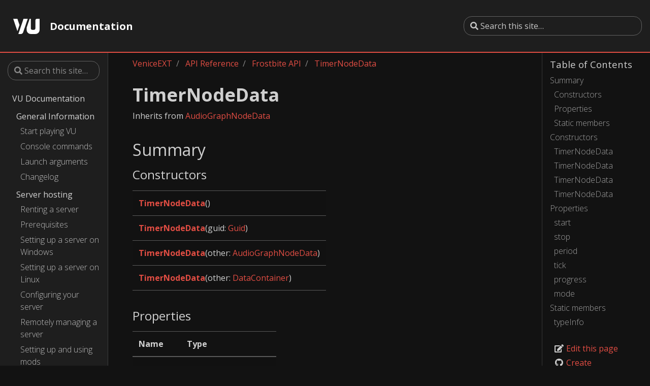

--- FILE ---
content_type: text/html
request_url: https://docs.veniceunleashed.net/vext/ref/fb/timernodedata/
body_size: 4335
content:
<!doctype html>
<html lang="en" class="no-js">
  <head>
    <meta charset="utf-8">
<meta name="viewport" content="width=device-width, initial-scale=1, shrink-to-fit=no">
<meta name="generator" content="Hugo 0.62.1" />

<META NAME="ROBOTS" CONTENT="INDEX, FOLLOW">



<link rel="shortcut icon" href="/favicons/favicon.ico" >
<link rel="apple-touch-icon" href="/favicons/apple-touch-icon-180x180.png" sizes="180x180">
<link rel="icon" type="image/png" href="/favicons/favicon-16x16.png" sizes="16x16">
<link rel="icon" type="image/png" href="/favicons/favicon-32x32.png" sizes="32x32">
<link rel="icon" type="image/png" href="/favicons/android-36x36.png" sizes="36x36">
<link rel="icon" type="image/png" href="/favicons/android-48x48.png" sizes="48x48">
<link rel="icon" type="image/png" href="/favicons/android-72x72.png" sizes="72x72">
<link rel="icon" type="image/png" href="/favicons/android-96x96.png" sizes="96x96">
<link rel="icon" type="image/png" href="/favicons/android-144x144.png" sizes="144x144">
<link rel="icon" type="image/png" href="/favicons/android-192x192.png" sizes="192x192">

<title>TimerNodeData | VU Docs</title><meta property="og:title" content="TimerNodeData" />
<meta property="og:description" content="Inherits from AudioGraphNodeData
Summary Constructors         TimerNodeData()   TimerNodeData(guid: Guid)   TimerNodeData(other: AudioGraphNodeData)   TimerNodeData(other: DataContainer)    Properties    Name Type     start AudioGraphNodePort   stop AudioGraphNodePort   period AudioGraphNodePort   tick AudioGraphNodePort   progress AudioGraphNodePort   mode TimerMode    Static members    Name Type     TimerNodeData." />
<meta property="og:type" content="article" />
<meta property="og:url" content="/vext/ref/fb/timernodedata/" />
<meta property="article:modified_time" content="2020-04-26T20:36:25+03:00" />
<meta itemprop="name" content="TimerNodeData">
<meta itemprop="description" content="Inherits from AudioGraphNodeData
Summary Constructors         TimerNodeData()   TimerNodeData(guid: Guid)   TimerNodeData(other: AudioGraphNodeData)   TimerNodeData(other: DataContainer)    Properties    Name Type     start AudioGraphNodePort   stop AudioGraphNodePort   period AudioGraphNodePort   tick AudioGraphNodePort   progress AudioGraphNodePort   mode TimerMode    Static members    Name Type     TimerNodeData.">
<meta itemprop="dateModified" content="2020-04-26T20:36:25&#43;03:00" />
<meta itemprop="wordCount" content="166">



<meta itemprop="keywords" content="" /><meta name="twitter:card" content="summary"/>
<meta name="twitter:title" content="TimerNodeData"/>
<meta name="twitter:description" content="Inherits from AudioGraphNodeData
Summary Constructors         TimerNodeData()   TimerNodeData(guid: Guid)   TimerNodeData(other: AudioGraphNodeData)   TimerNodeData(other: DataContainer)    Properties    Name Type     start AudioGraphNodePort   stop AudioGraphNodePort   period AudioGraphNodePort   tick AudioGraphNodePort   progress AudioGraphNodePort   mode TimerMode    Static members    Name Type     TimerNodeData."/>







<link rel="preload" href="/scss/main.min.00f0c3674b102a0492980072ab8fba4e5356aafa7918681bd244326f17ee47ae.css" as="style">
<link href="/scss/main.min.00f0c3674b102a0492980072ab8fba4e5356aafa7918681bd244326f17ee47ae.css" rel="stylesheet" integrity="">


<script
  src="https://code.jquery.com/jquery-3.3.1.min.js"
  integrity="sha256-FgpCb/KJQlLNfOu91ta32o/NMZxltwRo8QtmkMRdAu8="
  crossorigin="anonymous"></script>

<script
  src="https://unpkg.com/lunr@2.3.8/lunr.min.js"
  integrity="sha384-vRQ9bDyE0Wnu+lMfm57BlYLO0/XauFuKpVsZPs7KEDwYKktWi5+Kz3MP8++DFlRY"
  crossorigin="anonymous"></script>


    <title>TimerNodeData | VU Docs</title>
  </head>
  <body class="td-page">
    <header>
      
<nav class="js-navbar-scroll navbar navbar-expand navbar-dark flex-column flex-md-row td-navbar">
        <a class="navbar-brand" href="/">
		<span class="navbar-logo"><svg xmlns="http://www.w3.org/2000/svg" viewBox="0 0 482.37 279.57"><path d="M436.94.0a31.45 31.45.0 00-31.45 31.45V171.23A31.46 31.46.0 01374 202.69h-21a31.46 31.46.0 01-31.45-31.46V0H300.3L244.74 164.63v38.06a76.89 76.89.0 0076.88 76.88h83.87a76.89 76.89.0 0076.88-76.88V0zM76.88.0H0L76.77 227.45l38.44-113.9zm111.6.0L94.12 279.57h45.43c17.37.0 36.2-14.09 42.07-31.46L265.36.0z" transform="translate(0 0)" style="fill:#fff"/></svg></span><span class="font-weight-bold">Documentation</span>
	</a>
	<div class="td-navbar-nav-scroll ml-md-auto" id="main_navbar">
		<ul class="navbar-nav mt-2 mt-lg-0">
			
			
			
			
		</ul>
	</div>
	<div class="navbar-nav d-none d-lg-block"><form class="td-sidebar__search d-flex align-items-center" method="GET" action="/search">
  <input type="search" class="form-control td-search-input" name="q" placeholder="&#xf002; Search this site…" aria-label="Search this site…" autocomplete="off" />
  <button class="btn btn-link td-sidebar__toggle d-md-none p-0 ml-3 fas fa-bars" type="button" data-toggle="collapse" data-target="#td-section-nav" aria-controls="td-docs-nav" aria-expanded="false" aria-label="Toggle section navigation"></button>
</form></div>
</nav>

    </header>
    <div class="container-fluid td-outer">
      <div class="td-main">
        <div class="row flex-xl-nowrap">
          <div class="col-12 col-md-3 col-xl-2 td-sidebar d-print-none">
            
<div id="td-sidebar-menu" class="td-sidebar__inner">
  
    <form class="td-sidebar__search d-flex align-items-center" method="GET" action="/search">
  <input type="search" class="form-control td-search-input" name="q" placeholder="&#xf002; Search this site…" aria-label="Search this site…" autocomplete="off" />
  <button class="btn btn-link td-sidebar__toggle d-md-none p-0 ml-3 fas fa-bars" type="button" data-toggle="collapse" data-target="#td-section-nav" aria-controls="td-docs-nav" aria-expanded="false" aria-label="Toggle section navigation"></button>
</form>
  
  <nav class="collapse td-sidebar-nav pt-2 pl-4" id="td-section-nav">
    <ul class="td-sidebar-nav__section">
      <li class="td-sidebar-nav__section-title">
        <a href="/" class="align-left pl-0 pr-2 td-sidebar-link td-sidebar-link__section">VU Documentation</a>
      </li>
      <ul>
    <ul class="td-sidebar-nav__section">
      <li class="td-sidebar-nav__section-title">
        <a href="/general/" class="align-left pl-0 pr-2">General Information</a>
      </li>
        <ul>
    <li>
        <a class="td-sidebar-link td-sidebar-link__page" href="/general/playing/">Start playing VU</a>
    </li>
    <li>
        <a class="td-sidebar-link td-sidebar-link__page" href="/general/commands/">Console commands</a>
    </li>
    <li>
        <a class="td-sidebar-link td-sidebar-link__page" href="/general/args/">Launch arguments</a>
    </li>
    <li>
        <a class="td-sidebar-link td-sidebar-link__page" href="/general/changelog/">Changelog</a>
    </li>
        </ul>
    </ul>
    <ul class="td-sidebar-nav__section">
      <li class="td-sidebar-nav__section-title">
        <a href="/hosting/" class="align-left pl-0 pr-2">Server hosting</a>
      </li>
        <ul>
    <li>
        <a class="td-sidebar-link td-sidebar-link__page" href="/hosting/renting/">Renting a server</a>
    </li>
    <li>
        <a class="td-sidebar-link td-sidebar-link__page" href="/hosting/prereq/">Prerequisites</a>
    </li>
    <li>
        <a class="td-sidebar-link td-sidebar-link__page" href="/hosting/setup-win/">Setting up a server on Windows</a>
    </li>
    <li>
        <a class="td-sidebar-link td-sidebar-link__page" href="/hosting/setup-linux/">Setting up a server on Linux</a>
    </li>
    <li>
        <a class="td-sidebar-link td-sidebar-link__page" href="/hosting/config/">Configuring your server</a>
    </li>
    <li>
        <a class="td-sidebar-link td-sidebar-link__page" href="/hosting/rcon/">Remotely managing a server</a>
    </li>
    <li>
        <a class="td-sidebar-link td-sidebar-link__page" href="/hosting/mods/">Setting up and using mods</a>
    </li>
    <li>
        <a class="td-sidebar-link td-sidebar-link__page" href="/hosting/commands/">Server commands</a>
    </li>
    <li>
        <a class="td-sidebar-link td-sidebar-link__page" href="/hosting/maps/">Maps and gamemodes</a>
    </li>
        </ul>
    </ul>
    <ul class="td-sidebar-nav__section">
      <li class="td-sidebar-nav__section-title">
        <a href="/troubleshooting/" class="align-left pl-0 pr-2">Troubleshooting &amp; FAQ</a>
      </li>
    </ul>
    <ul class="td-sidebar-nav__section">
      <li class="td-sidebar-nav__section-title">
        <a href="/modding/" class="align-left pl-0 pr-2">Modding overview</a>
      </li>
        <ul>
    <li>
        <a class="td-sidebar-link td-sidebar-link__page" href="/modding/structure/">Mod structure</a>
    </li>
    <li>
        <a class="td-sidebar-link td-sidebar-link__page" href="/modding/your-first-mod/">Your first mod</a>
    </li>
    <li>
        <a class="td-sidebar-link td-sidebar-link__page" href="/modding/custom-ui/">Creating custom UI using WebUI</a>
    </li>
    <li>
        <a class="td-sidebar-link td-sidebar-link__page" href="/modding/gameface-migration/">Migrating to new UI system</a>
    </li>
        </ul>
    </ul>
    <ul class="td-sidebar-nav__section">
      <li class="td-sidebar-nav__section-title">
        <a href="/vext/" class="align-left pl-0 pr-2">VeniceEXT</a>
      </li>
        <ul>
    <li>
        <a class="td-sidebar-link td-sidebar-link__page" href="/vext/changelog/">Changelog</a>
    </li>
    <li>
        <a class="td-sidebar-link td-sidebar-link__page" href="/vext/bundles/">Superbundles and bundles</a>
    </li>
    <li>
        <a class="td-sidebar-link td-sidebar-link__page" href="/vext/entities/">Entity types</a>
    </li>
    <ul class="td-sidebar-nav__section">
      <li class="td-sidebar-nav__section-title">
        <a href="/vext/guides/" class="align-left pl-0 pr-2">Guides</a>
      </li>
    </ul>
    <ul class="td-sidebar-nav__section">
      <li class="td-sidebar-nav__section-title">
        <a href="/vext/ref/" class="align-left pl-0 pr-2">API Reference</a>
      </li>
        <ul>
    <ul class="td-sidebar-nav__section">
      <li class="td-sidebar-nav__section-title">
        <a href="/vext/ref/client/" class="align-left pl-0 pr-2">Client API</a>
      </li>
    </ul>
    <ul class="td-sidebar-nav__section">
      <li class="td-sidebar-nav__section-title">
        <a href="/vext/ref/server/" class="align-left pl-0 pr-2">Server API</a>
      </li>
    </ul>
    <ul class="td-sidebar-nav__section">
      <li class="td-sidebar-nav__section-title">
        <a href="/vext/ref/shared/" class="align-left pl-0 pr-2">Shared API</a>
      </li>
    </ul>
    <ul class="td-sidebar-nav__section">
      <li class="td-sidebar-nav__section-title">
        <a href="/vext/ref/fb/" class="align-left pl-0 pr-2 active">Frostbite API</a>
      </li>
    </ul>
        </ul>
    </ul>
        </ul>
    </ul>
      </ul>
    </ul>
  </nav>
</div>


          </div>
          <div class="d-none d-xl-block col-xl-2 td-toc d-print-none">
            
<h5>Table of Contents</h5>

<nav id="TableOfContents">
  <ul>
    <li><a href="#summary">Summary</a>
      <ul>
        <li><a href="#constructors">Constructors</a></li>
        <li><a href="#properties">Properties</a></li>
        <li><a href="#static-members">Static members</a></li>
      </ul>
    </li>
    <li><a href="#constructors-1">Constructors</a>
      <ul>
        <li><a href="#constructor-0">TimerNodeData</a></li>
        <li><a href="#constructor-1">TimerNodeData</a></li>
        <li><a href="#constructor-2">TimerNodeData</a></li>
        <li><a href="#constructor-3">TimerNodeData</a></li>
      </ul>
    </li>
    <li><a href="#properties-1">Properties</a>
      <ul>
        <li><a href="#start">start </a></li>
        <li><a href="#stop">stop </a></li>
        <li><a href="#period">period </a></li>
        <li><a href="#tick">tick </a></li>
        <li><a href="#progress">progress </a></li>
        <li><a href="#mode">mode </a></li>
      </ul>
    </li>
    <li><a href="#static-members-1">Static members</a>
      <ul>
        <li><a href="#typeinfo-static">typeInfo</a></li>
      </ul>
    </li>
  </ul>
</nav>







<div class="td-page-meta ml-2 pb-1 pt-2 mb-0">


<a href="https://github.com/EmulatorNexus/VU-Docs/edit/master/content/vext/ref/fb/timernodedata.md" target="_blank"><i class="fa fa-edit fa-fw"></i> Edit this page</a>
<a href="https://github.com/EmulatorNexus/VU-Docs/issues/new?title=TimerNodeData" target="_blank"><i class="fab fa-github fa-fw"></i> Create documentation issue</a>

</div>



          </div>
          <main class="col-12 col-md-9 col-xl-8 pl-md-5" role="main">
            <nav aria-label="breadcrumb" class="d-none d-md-block d-print-none">
	<ol class="breadcrumb spb-1">
		













<li class="breadcrumb-item" >
	<a href="/vext/">VeniceEXT</a>
</li>




<li class="breadcrumb-item" >
	<a href="/vext/ref/">API Reference</a>
</li>




<li class="breadcrumb-item" >
	<a href="/vext/ref/fb/">Frostbite API</a>
</li>




<li class="breadcrumb-item active" aria-current="page">
	<a href="/vext/ref/fb/timernodedata/">TimerNodeData</a>
</li>

	</ol>
</nav	>

            
<div class="td-content">
  <h1>TimerNodeData</h1>
  
	<p>Inherits from <a href="/vext/ref/fb/audiographnodedata">AudioGraphNodeData</a></p>
<h2 id="summary">Summary</h2>
<h3 id="constructors">Constructors</h3>
<table>
<thead>
<tr>
<th></th>
</tr>
</thead>
<tbody>
<tr>
<td><strong><a href="#constructor-0">TimerNodeData</a></strong>()</td>
</tr>
<tr>
<td><strong><a href="#constructor-1">TimerNodeData</a></strong>(guid: <a href="/vext/ref/shared/type/guid">Guid</a>)</td>
</tr>
<tr>
<td><strong><a href="#constructor-2">TimerNodeData</a></strong>(other: <a href="/vext/ref/fb/audiographnodedata">AudioGraphNodeData</a>)</td>
</tr>
<tr>
<td><strong><a href="#constructor-3">TimerNodeData</a></strong>(other: <a href="/vext/ref/shared/type/datacontainer">DataContainer</a>)</td>
</tr>
</tbody>
</table>
<h3 id="properties">Properties</h3>
<table>
<thead>
<tr>
<th>Name</th>
<th>Type</th>
</tr>
</thead>
<tbody>
<tr>
<td><strong><a href="#start">start</a></strong></td>
<td><a href="/vext/ref/fb/audiographnodeport">AudioGraphNodePort</a></td>
</tr>
<tr>
<td><strong><a href="#stop">stop</a></strong></td>
<td><a href="/vext/ref/fb/audiographnodeport">AudioGraphNodePort</a></td>
</tr>
<tr>
<td><strong><a href="#period">period</a></strong></td>
<td><a href="/vext/ref/fb/audiographnodeport">AudioGraphNodePort</a></td>
</tr>
<tr>
<td><strong><a href="#tick">tick</a></strong></td>
<td><a href="/vext/ref/fb/audiographnodeport">AudioGraphNodePort</a></td>
</tr>
<tr>
<td><strong><a href="#progress">progress</a></strong></td>
<td><a href="/vext/ref/fb/audiographnodeport">AudioGraphNodePort</a></td>
</tr>
<tr>
<td><strong><a href="#mode">mode</a></strong></td>
<td><a href="/vext/ref/fb/timermode">TimerMode</a></td>
</tr>
</tbody>
</table>
<h3 id="static-members">Static members</h3>
<table>
<thead>
<tr>
<th>Name</th>
<th>Type</th>
</tr>
</thead>
<tbody>
<tr>
<td>TimerNodeData.<strong><a href="#typeinfo-static">typeInfo</a></strong></td>
<td><a href="/vext/ref/shared/type/typeinformation">TypeInformation</a></td>
</tr>
</tbody>
</table>
<h2 id="constructors-1">Constructors</h2>
<h3 id="constructor-0">TimerNodeData</h3>
<blockquote>
<p><strong>TimerNodeData</strong>()</p>
</blockquote>
<p>Creates a new <a href="/vext/ref/fb/timernodedata">TimerNodeData</a> frostbite instance.</p>
<h3 id="constructor-1">TimerNodeData</h3>
<blockquote>
<p><strong>TimerNodeData</strong>(guid: <a href="/vext/ref/shared/type/guid">Guid</a>)</p>
</blockquote>
<p>Creates a new <a href="/vext/ref/fb/timernodedata">TimerNodeData</a> frostbite instance and assigns it the provided <a href="/vext/ref/shared/type/guid">Guid</a>.</p>
<h4 id="parameters">Parameters</h4>
<table>
<thead>
<tr>
<th>Name</th>
<th>Type</th>
<th>Description</th>
</tr>
</thead>
<tbody>
<tr>
<td><strong>guid</strong></td>
<td><a href="/vext/ref/shared/type/guid">Guid</a></td>
<td>The <a href="/vext/ref/shared/type/guid">Guid</a> to assign to the newly created instance.</td>
</tr>
</tbody>
</table>
<h3 id="constructor-2">TimerNodeData</h3>
<blockquote>
<p><strong>TimerNodeData</strong>(other: <a href="/vext/ref/fb/audiographnodedata">AudioGraphNodeData</a>)</p>
</blockquote>
<p>Casts an instance of type <a href="/vext/ref/fb/audiographnodedata">AudioGraphNodeData</a> to <a href="/vext/ref/fb/timernodedata">TimerNodeData</a>. Will throw an error when trying to cast from an unsupported type.</p>
<h4 id="parameters-1">Parameters</h4>
<table>
<thead>
<tr>
<th>Name</th>
<th>Type</th>
<th>Description</th>
</tr>
</thead>
<tbody>
<tr>
<td><strong>other</strong></td>
<td><a href="/vext/ref/fb/audiographnodedata">AudioGraphNodeData</a></td>
<td>The instance to cast to <a href="/vext/ref/fb/timernodedata">TimerNodeData</a>.</td>
</tr>
</tbody>
</table>
<h3 id="constructor-3">TimerNodeData</h3>
<blockquote>
<p><strong>TimerNodeData</strong>(other: <a href="/vext/ref/shared/type/datacontainer">DataContainer</a>)</p>
</blockquote>
<p>Casts an instance of type <a href="/vext/ref/shared/type/datacontainer">DataContainer</a> to <a href="/vext/ref/fb/timernodedata">TimerNodeData</a>. Will throw an error when trying to cast from an unsupported type.</p>
<h4 id="parameters-2">Parameters</h4>
<table>
<thead>
<tr>
<th>Name</th>
<th>Type</th>
<th>Description</th>
</tr>
</thead>
<tbody>
<tr>
<td><strong>other</strong></td>
<td><a href="/vext/ref/shared/type/datacontainer">DataContainer</a></td>
<td>The instance to cast to <a href="/vext/ref/fb/timernodedata">TimerNodeData</a>.</td>
</tr>
</tbody>
</table>
<h2 id="properties-1">Properties</h2>
<h3 id="start">start </h3>
<blockquote>
<p><strong><a href="/vext/ref/fb/audiographnodeport">AudioGraphNodePort</a></strong></p>
</blockquote>
<h3 id="stop">stop </h3>
<blockquote>
<p><strong><a href="/vext/ref/fb/audiographnodeport">AudioGraphNodePort</a></strong></p>
</blockquote>
<h3 id="period">period </h3>
<blockquote>
<p><strong><a href="/vext/ref/fb/audiographnodeport">AudioGraphNodePort</a></strong></p>
</blockquote>
<h3 id="tick">tick </h3>
<blockquote>
<p><strong><a href="/vext/ref/fb/audiographnodeport">AudioGraphNodePort</a></strong></p>
</blockquote>
<h3 id="progress">progress </h3>
<blockquote>
<p><strong><a href="/vext/ref/fb/audiographnodeport">AudioGraphNodePort</a></strong></p>
</blockquote>
<h3 id="mode">mode </h3>
<blockquote>
<p><strong><a href="/vext/ref/fb/timermode">TimerMode</a></strong></p>
</blockquote>
<h2 id="static-members-1">Static members</h2>
<h3 id="typeinfo-static">typeInfo</h3>
<blockquote>
<p><strong><a href="/vext/ref/shared/type/typeinformation">TypeInformation</a></strong></p>
</blockquote>
<p>The type information for the <a href="/vext/ref/fb/timernodedata">TimerNodeData</a> type.</p>

	
	
	<div class="text-muted mt-5 pt-3 border-top">Last modified April 26, 2020: <a  href="https://github.com/EmulatorNexus/VU-Docs/commit/8b14351cd35a5c2037e0262ae0fad891793e2897">Update frostbite type documentation (8b14351c)</a>
</div>
</div>


          </main>
        </div>
      </div>
      
    </div>
    
<script src="https://cdnjs.cloudflare.com/ajax/libs/popper.js/1.14.3/umd/popper.min.js" integrity="sha384-ZMP7rVo3mIykV+2+9J3UJ46jBk0WLaUAdn689aCwoqbBJiSnjAK/l8WvCWPIPm49" crossorigin="anonymous"></script>
<script src="https://stackpath.bootstrapcdn.com/bootstrap/4.1.3/js/bootstrap.min.js" integrity="sha384-ChfqqxuZUCnJSK3+MXmPNIyE6ZbWh2IMqE241rYiqJxyMiZ6OW/JmZQ5stwEULTy" crossorigin="anonymous"></script>









<script src="/js/main.min.b137614b4922efa352b2b82e81cb0718276a3a351e6ce152b9c2b9376b4b4737.js" integrity="sha256-sTdhS0ki76NSsrgugcsHGCdqOjUebOFSucK5N2tLRzc=" crossorigin="anonymous"></script>



  <script defer src="https://static.cloudflareinsights.com/beacon.min.js/vcd15cbe7772f49c399c6a5babf22c1241717689176015" integrity="sha512-ZpsOmlRQV6y907TI0dKBHq9Md29nnaEIPlkf84rnaERnq6zvWvPUqr2ft8M1aS28oN72PdrCzSjY4U6VaAw1EQ==" data-cf-beacon='{"version":"2024.11.0","token":"0cedf5764a1e473b9d15c96010a90f17","r":1,"server_timing":{"name":{"cfCacheStatus":true,"cfEdge":true,"cfExtPri":true,"cfL4":true,"cfOrigin":true,"cfSpeedBrain":true},"location_startswith":null}}' crossorigin="anonymous"></script>
</body>
</html>

--- FILE ---
content_type: application/javascript
request_url: https://docs.veniceunleashed.net/js/main.min.b137614b4922efa352b2b82e81cb0718276a3a351e6ce152b9c2b9376b4b4737.js
body_size: 1706
content:
(function($){'use strict';$(function(){$('[data-toggle="tooltip"]').tooltip();$('[data-toggle="popover"]').popover();$('.popover-dismiss').popover({trigger:'focus'})});function bottomPos(element){return element.offset().top+element.outerHeight();}
$(function(){var promo=$(".js-td-cover");if(!promo.length){return}
var promoOffset=bottomPos(promo);var navbarOffset=$('.js-navbar-scroll').offset().top;var threshold=Math.ceil($('.js-navbar-scroll').outerHeight());if((promoOffset-navbarOffset)<threshold){$('.js-navbar-scroll').addClass('navbar-bg-onscroll');}
$(window).on('scroll',function(){var navtop=$('.js-navbar-scroll').offset().top-$(window).scrollTop();var promoOffset=bottomPos($('.js-td-cover'));var navbarOffset=$('.js-navbar-scroll').offset().top;if((promoOffset-navbarOffset)<threshold){$('.js-navbar-scroll').addClass('navbar-bg-onscroll');}else{$('.js-navbar-scroll').removeClass('navbar-bg-onscroll');$('.js-navbar-scroll').addClass('navbar-bg-onscroll--fade');}});});}(jQuery));;(function($){'use strict';$(function(){var article=document.getElementsByTagName('main')[0];if(!article){return;}
var headings=article.querySelectorAll('h1, h2, h3, h4, h5, h6');headings.forEach(function(heading){if(heading.id){var a=document.createElement('a');a.style.visibility='hidden';a.setAttribute('aria-hidden','true');a.innerHTML=' <svg xmlns="http://www.w3.org/2000/svg" fill="currentColor" width="24" height="24" viewBox="0 0 24 24"><path d="M0 0h24v24H0z" fill="none"/><path d="M3.9 12c0-1.71 1.39-3.1 3.1-3.1h4V7H7c-2.76 0-5 2.24-5 5s2.24 5 5 5h4v-1.9H7c-1.71 0-3.1-1.39-3.1-3.1zM8 13h8v-2H8v2zm9-6h-4v1.9h4c1.71 0 3.1 1.39 3.1 3.1s-1.39 3.1-3.1 3.1h-4V17h4c2.76 0 5-2.24 5-5s-2.24-5-5-5z"/></svg>';a.href='#'+heading.id;heading.insertAdjacentElement('beforeend',a);heading.addEventListener('mouseenter',function(){a.style.visibility='initial';});heading.addEventListener('mouseleave',function(){a.style.visibility='hidden';});}});});}(jQuery));;(function($){'use strict';function searchFulltext(data,query){const $searchResults=$('#search-results');const resultDetails=new Map();const idx=lunr(function(){this.ref('ref');this.field('title',{boost:100});this.field('body');data.forEach((doc)=>{this.add(doc);resultDetails.set(doc.ref,{title:doc.title,excerpt:doc.excerpt});});});const results=idx.query((q)=>{const tokens=lunr.tokenizer(query);tokens.forEach(token=>{const queryString=token.toString();q.term(queryString,{boost:100});q.term(queryString,{wildcard:lunr.Query.wildcard.LEADING|lunr.Query.wildcard.TRAILING,boost:10});q.term(queryString,{editDistance:2});});}).slice(0,100);results.forEach((r)=>{const doc=resultDetails.get(r.ref);const $resultTitle=$('<strong>');const $resultText=$('<span>');$resultTitle.append($('<a>').attr('href',r.ref).text(doc.title));$resultText.text(doc.excerpt);const $searchResult=$('<div>').addClass('search-result').append($resultTitle).append($resultText);$searchResults.append($searchResult);});return results.length;}
function searchApi(data,query){const $apiResults=$('#api-results');var options={shouldSort:true,matchAllTokens:true,includeMatches:true,threshold:0.1,location:0,distance:100,maxPatternLength:32,minMatchCharLength:2,keys:["n","p","m","v",]};var fuse=new Fuse(data,options);var results=fuse.search(query,{limit:1000});let resultCount=0;for(const result of results){const $resultBaseRef=$('<a>').attr('href','/'+result.item.id).text(result.item.n);const $resultTitle=$('<strong>').append($resultBaseRef).append($('<span>').addClass('result-ctx').addClass(result.item.c));const $resultList=$('<ul>');const onlyTypeMatched=result.matches.length===1&&result.matches[0].key==='n';if(!onlyTypeMatched){for(const match of result.matches){if(match.value.toLowerCase().indexOf(query)===-1){continue;}
if(match.key==='n'){continue;}
let matchUrl='/'+result.item.id;let matchText=result.item.n;if(match.key==='p'){matchText+='.';matchUrl+='#'+match.value.toLowerCase();}else if(match.key==='m'){matchText+=':';matchUrl+='#'+match.value.toLowerCase();}else if(match.key==='v'){matchText+='.';}
matchText+=match.value;const $matchText=$('<li>').append($('<a>').attr('href',matchUrl).text(matchText));$resultList.append($matchText);}}else{$resultList.append($('<li>').append($resultBaseRef.clone()));}
const $apiResult=$('<div>').addClass('api-result').append($resultTitle).append($resultList);$apiResults.append($apiResult);++resultCount;}
return resultCount;}
function performSearch(apiIdx,fulltextIdx,query){const apiResults=searchApi(apiIdx,query);const fulltextResults=searchFulltext(fulltextIdx,query);if(apiResults===0&&fulltextResults===0){$('#search-status').text(`No results found for query "${query}".`);}else{$('#search-status').text(`Found ${apiResults+fulltextResults} results for query "${query}".`);}
if(apiResults>0){$('#api-results').prepend($('<h3>').text('API Reference Results'));}
if(fulltextResults>0){$('#search-results').prepend($('<h3>').text('Full-text Results'));}}
window.renderSearch=function(fulltextIndexUrl,apiIndexUrl){const params=new URLSearchParams(window.location.search);const searchQuery=params.get('q')||'';const searchQueryLower=searchQuery.toLowerCase().trim();if(searchQueryLower.length<2){$('#search-status').text('Please enter a search query of 2 or more characters.');return;}
let downloadedFulltext=null;let downloadedApi=null;$.ajax(fulltextIndexUrl).then((data)=>{downloadedFulltext=data;if(downloadedApi!==null){performSearch(downloadedApi,downloadedFulltext,searchQueryLower);}});$.ajax(apiIndexUrl).then((data)=>{downloadedApi=data;if(downloadedFulltext!==null){performSearch(downloadedApi,downloadedFulltext,searchQueryLower);}});};})(jQuery);